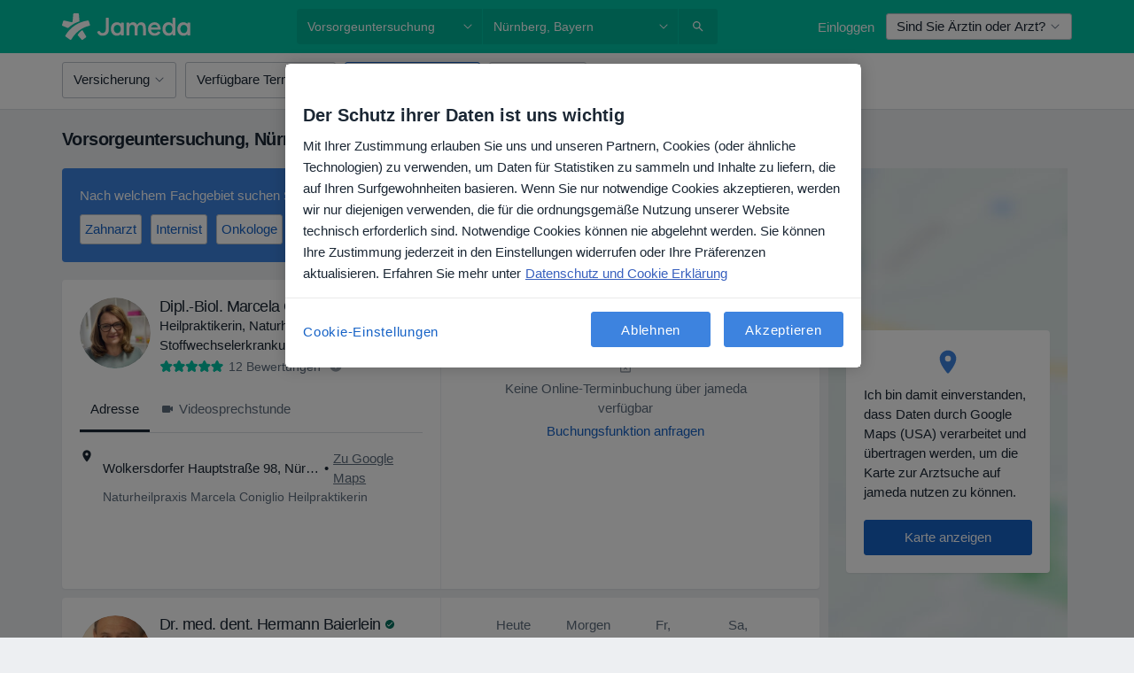

--- FILE ---
content_type: text/javascript; charset=utf-8
request_url: https://platform.docplanner.com/js/FacilityCalendarComponent-chunk-dc31ef4e.js
body_size: 2506
content:
"use strict";(self.webpackChunkmonolith_app=self.webpackChunkmonolith_app||[]).push([[56343],{66153:function(I,f,e){e.d(f,{A:function(){return p}});var l=e(20619),d=e(12064);class p{static fetchDoctorServiceSlots({doctorId:r,addressId:s,startDate:n,endDate:i,addressServiceId:o,filters:a}){const c=n.format(l.tZ),v=i.format(l.tZ);return(0,d.A)({url:`/api/v3/doctors/${r}/addresses/${s}/slots`,method:"get",params:{start:c,end:v,address_service_id:o,with:["address.nearest_slot_after_end","slot.doctor_id","slot.address_id","slot.with_booked","slot.calendar_status"],filters:a||{}}})}static fetchDoctorAddressSlots({doctorId:r,addressId:s,startDate:n,endDate:i,filters:o,preferredAddressServiceId:a,includingSaasOnlyCalendar:c=!1,withBookedSlots:v=!0}){const g=n.format(l.tZ),P=i.format(l.tZ);return(0,d.A)({url:`/api/v3/doctors/${r}/addresses/${s}/slots`,method:"get",params:{start:g,end:P,with:["address.nearest_slot_after_end","slots.address_state","slot.doctor_id","slot.address_id",...v?["slot.with_booked"]:[]],filters:o||{},preferredAddressServiceId:a,includingSaasOnlyCalendar:c}})}static fetchDoctorAddressDailyAvailability({doctorId:r,addressId:s,startDate:n,endDate:i,filters:o,preferredAddressServiceId:a,includingSaasOnlyCalendar:c=!1}){const v=n.format(l.tZ),g=i.format(l.tZ);return(0,d.A)({url:`/api/v3/availability/doctors/${r}/addresses/${s}/daily-availability`,method:"get",params:{start:v,end:g,filters:o||{},preferredAddressServiceId:a,includingSaasOnlyCalendar:c}})}static moveDoctorVisit({addressId:r,doctorId:s,bookingId:n,serviceId:i,startDate:o}){const a={start:o,address_id:r.toString(),address_service_id:i};return(0,d.A)({url:`/api/v3/doctors/${s}/addresses/${r}/bookings/${n}/move`,method:"post",data:a})}static fetchFacilitySlots(r,s,n,i,o,a){const c=["facility_address.nearest_slot_after_end","links.book.patient","slot.doctor_id","slot.address_id"];return(0,d.A)({url:`/api/v3/facilities/${r}/addresses/${s}/slots`,method:"get",params:{with:c,filters:o||{},start:n,end:i,includingSaasOnlyCalendars:a}})}static fetchFacilityDailyAvailability(r,s,n,i,o,a){return(0,d.A)({url:`/api/v3/availability/facilities/${r}/addresses/${s}/daily-availability`,method:"get",params:{filters:o||{},start:n,end:i,includingSaasOnlyCalendars:a}})}}},1105:function(I,f,e){e.d(f,{A:function(){return l}});function l(d,p){return d.filter((A,r,s)=>s.map(i=>i[p]).indexOf(A[p])===r)}},4526:function(I,f,e){var l=e(69130);f.A={computed:{appConfig(){return this.$config.getAppConfig()},requestQueryFilters(){const{REQUEST_QUERY_FILTERS:d}=this.appConfig;return(0,l.A)(d)},requestQueryPhrase(){return this.appConfig.REQUEST_QUERY_PHRASE},requestQueryLocation(){return this.appConfig.REQUEST_QUERY_LOCATION},requestQueryPage(){return this.appConfig.REQUEST_QUERY_PAGE},requestQuerySearchPath(){return this.appConfig.SEARCH_PATH},requestQuerySorter(){return this.appConfig.ACTIVE_SORTER}}}},33416:function(I,f){f.A={CALENDAR_ENABLED:"commercial-calendar-enabled",PHONE_AVAILABLE:"commercial-calendar-missing-but-phone-available",CALENDAR_IN_OTHER_LOCATION:"calendar-in-other-location",CALENDAR_MISSING:"missing-calendar",FACILITY_CALENDAR:"facility-calendar"}},40502:function(I,f,e){e.r(f),e.d(f,{default:function(){return b}});var l=function(){var t=this,u=t.$createElement,m=t._self._c||u;return t.addressIsVisible?m("div",[m("calendar-wrapper",{attrs:{"address-id":t.addressId,"address-state":t.addressState,"calendar-slots-items":t.calendarSlotsItems,"calendar-state":t.calendarState,"ga-category":"NS Facility Card","ga4-tracking-entity-type":t.ga4TrackingEntityType,"ga4-tracking-search-item-type":t.ga4TrackingSearchItemType,"is-loading-soonest-available-period":t.isLoadingSoonestAvailablePeriod,"is-loading-status":t.isLoadingStatus,"is-online-only":t.isOnlineOnly,"nearest-slot":t.nearestSlot,period:t.period,"redirect-url":t.redirectURL,"result-id":t.resultId,"rows-value":t.initialRowsValue,"show-all-slots":t.showAllSlots},on:{"load-more-slots":t.loadCalendarSlots}})],1):t._e()},d=[],p=e(2620),A=e(58673),r=e(74353),s=e.n(r),n=e(66153),i=e(44332),o=e(82374),a=e(20619),c=e(23797),v=e(1105),g=e(4526),P=e(33416),_=(t,u,m)=>new Promise((D,S)=>{var T=h=>{try{y(m.next(h))}catch(E){S(E)}},C=h=>{try{y(m.throw(h))}catch(E){S(E)}},y=h=>h.done?D(h.value):Promise.resolve(h.value).then(T,C);y((m=m.apply(t,u)).next())}),F={name:"FacilityCalendar",components:{CalendarWrapper:()=>Promise.all([e.e(84121),e.e(94288),e.e(67679)]).then(e.bind(e,53734))},mixins:[g.A],props:{addressId:{required:!0,type:String},resultId:{required:!0,type:String},url:{required:!1,type:String,default:""},initialRowsValue:{required:!1,type:Number,default:4},addressIsVisible:{required:!1,type:Boolean,default:!1},showAllSlots:{required:!1,type:Boolean,default:!1},isOnlineOnly:{required:!1,type:Boolean,default:!1},ga4TrackingSearchItemType:{required:!1,type:String,default:""},ga4TrackingEntityType:{required:!1,type:String,default:""}},data:()=>({period:{startDate:s()().startOf(a.KB),endDate:s()().endOf(a.KB).add(c.zO,a.KB)},calendarSlotsItems:[],nearestSlot:"",slotsLoaded:!1,addressState:P.A.FACILITY_CALENDAR,isLoadingSoonestAvailablePeriod:!1}),computed:{calendarState(){return this.calendarSlotsItems.length>0||this.nearestSlot!==""?p.Dt.available:p.Dt.off},redirectURL(){const{requestQueryFilters:t}=this;let u=`${this.url}#address-id=[${this.addressId}]`;return t&&Object.keys(t).includes("specializations")&&(u+=`&specialization-id=[${t.specializations}]`),u},isLoadingStatus(){return!this.slotsLoaded},isGermany(){return this.$config.getLocale()==="de"},activeInsuranceType(){return this.requestQueryFilters.insurance_types&&this.requestQueryFilters.insurance_types[0]},insuranceProviderId(){return{[c.cu.GOVERNMENT]:1,[c.cu.GOVERNMENT_SELF_PAYER]:1,[c.cu.PRIVATE]:2}[this.activeInsuranceType]}},watch:{addressIsVisible:{immediate:!0,handler(t){t===!0&&!this.slotsLoaded&&this.loadCalendarSlots()}}},methods:{loadCalendarSlots(t){return _(this,null,function*(){this.calendarSlotsItems.length===0&&this.calendarState===p.Dt.available&&(this.isLoadingSoonestAvailablePeriod=!0);const{resultId:u,addressId:m,requestQueryFilters:D}=this;t&&(this.period=t);const{insurances:S}=D,T=S&&S.length===1?S[0]:void 0,C=this.isGermany?this.insuranceProviderId:T,y=new URLSearchParams;y.append(a.Ll,u),C!==void 0&&y.append(a.$$,C);const h=(0,A.Y)(this.period.startDate,a.tZ),E=(0,A.Y)(this.period.endDate,a.tZ);try{const{items:O,embedded:{nearestSlotAfterDate:L}}=yield n.A.fetchFacilitySlots(u,m,h,E,D),$=(0,v.A)(O,"start").map(R=>({booked:!1,start:R.start,link:`${R.bookingUrl}?${y.toString()}`,doctorId:R.doctorId,addressId:R.addressId}));this.calendarSlotsItems=this.calendarSlotsItems.concat($),L&&L.start&&(this.nearestSlot=L.start),L||(this.nearestSlot="",this.period.endDate=this.getLastSlotDate($))}catch(O){(0,o.A)(O,.1)}finally{this.slotsLoaded=!0,this.isLoadingSoonestAvailablePeriod=!1,(0,i.A)("CALENDAR_RENDERED",document)}})},getLastSlotDate(t){const u=t.at(-1);return u?s()(u.start).endOf(a.KB):""}}},N=F,Q=e(14486),U=(0,Q.A)(N,l,d,!1,null,null,null),b=U.exports}}]);
